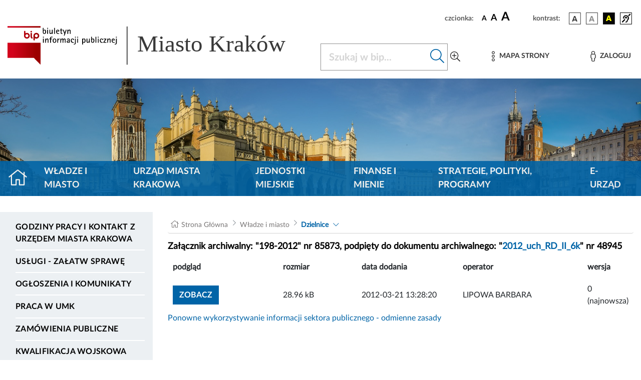

--- FILE ---
content_type: text/html; charset=UTF-8
request_url: https://bip.krakow.pl/zalaczniki/dokumenty/n/85873/karta
body_size: 12130
content:
<!DOCTYPE html>
<html class="" lang="pl">
<head>
    <meta charset="UTF-8">
    <title>               Biuletyn Informacji Publicznej Miasta Krakowa - BIP MK
                    </title>
    <link rel="home" title="Strona Główna" href="https://www.bip.krakow.pl"/>
    <meta name="Author" content="ACK Cyfronet AGH"/>
    <meta name="language" content="pl"/>
    <link rel="shortcut icon" href="/img/favicon.ico" type="image/x-icon">
    <meta name="viewport" content="width=device-width, initial-scale=1, shrink-to-fit=no">
                <meta name="Description" content="BIP Miasta Krakowa"/>
                <!-- (C)2000-2019 Gemius SA - gemiusTraffic / ver 11.1 / BIP_Krakow_scr -->

    
    <link rel="stylesheet" href="/build/app.abf60791.css">
                    <script src="/build/runtime.9a71ee5d.js" defer></script><script src="/build/227.76f90eeb.js" defer></script><script src="/build/fonts.d78e3b76.js" defer></script>
    <link rel="stylesheet" href="/build/fonts.82bf5511.css">
</head>
<body class="">
<div class="cookies" id="cookies" role="region" aria-label="Zgoda na cookies" hidden tabindex="-1">
    <div class="cookies__container">
        <div class="cookies__content">
            <div class="cookies__text">
                Używamy plików cookie, aby poprawić jakość przeglądania oraz analizować ruch na stronie. Szczegółowe informacje w
                <a class="cookies__text__link" href="/?dok_id=55753">polityce prywatności</a>. Klikając "Tak", akceptujesz te warunki.
            </div>
            <div class="cookies__button_div">
                <button type="button" class="cookies__button btn btn-primary" data-action="accept">
                    Tak
                </button>
                <button type="button" class="cookies__button btn btn-primary" data-action="decline">
                    Nie
                </button>
            </div>
        </div>
    </div>
</div>
<ul class="skip-links list-unstyled" id="skipLinks">
    <li><a class="inner" id="query-skip-link" href="#query">Przejdź do wyszukiwarki</a></li>
    <li><a class="inner" href="#mainmenu">Przejdź do menu górnego</a></li>
    <li><a class="inner" href="#leftmenu">Przejdź do menu lewego</a></li>
    <li><a class="inner" href="#startcontent">Przejdź do treści</a></li>
</ul>


<div class="container">
    <div class="row justify-content-end">
        <div class="col-sm-12 col ">

            <div class="setbox">
                <span class="boxName">czcionka:</span>
                <span class="fontsbutton">
                        <button id="font-size-button-small" type="button" aria-label="czcionka standardowa" title="czcionka standardowa">
                            <span class="fonts">A</span>
                        </button>
                        <button id="font-size-button-medium" type="button" aria-label="czcionka średnia" title="czcionka średnia">
                            <span class="fontm">A</span>
                        </button>
                        <button id="font-size-button-large" type="button" aria-label="czcionka duża" title="czcionka duża">
                            <span class="fontb">A</span>
                        </button>
                    </span>
                <span class="boxName">kontrast:</span>
                <span class="conbutton">
                        <button id="theme-button-basic" class="btn fonts" type="button" aria-label="wersja kolorystyczna podstawowa">
                            <img src="/img/wer1.png"/>
                        </button>


                     <button id="theme-button-bw" class="btn fonts" type="button" aria-label="wersja kolorystyczna biało-czarna">
                            <img src="/img/wer2.png"/>
                        </button>

                     <button id="theme-button-by" class="btn fonts" type="button" aria-label="wersja kolorystyczna czarno-żółta">
                            <img src="/img/wer3.png"/>
                        </button>
                                                            <a href="/?bip_id=1&amp;dok_id=49854" class="dis">
                        <span class="btn fonts"><img src="/img/acc.png" alt="Obsługa osób niesłyszących"/></span>
                    </a>
                </span>
            </div>
        </div>
    </div>
</div>
<div class="headRow">
    <div class="container">
        <div class="bipLogo">
                         <a href="/?bip_id=1" id="bipLogo" aria-label="Link do strony głównej BIP">
                <svg id="Component" xmlns="http://www.w3.org/2000/svg" xmlns:xlink="http://www.w3.org/1999/xlink" width="682.386" height="88.371" viewBox="0 0 682.386 88.371">
    <g transform="matrix(0.2268 0 0 0.2268 124.1503 44.0786)">
        <g style="" >

            <g transform="matrix(1 0 0 1 -381.6306 -0.0671)" id="path2345">
                <rect  class="rect" x="-165" y="-180" id="path234" width="331" height="200" style="fill:rgb(255,255,255);stroke: white; stroke-width: 4;"/>
                <linearGradient id="SVGID_2" gradientUnits="userSpaceOnUse" gradientTransform="matrix(0.9995 0 0 -0.9995 -337.5656 -883.008)" x1="722.6153" y1="-653.2848" x2="961.3973" y2="-653.2848">
                    <stop offset="0.5586591999999999%" style="stop-opacity: 1" class="st0"/>
                    <stop offset="100%" class="st1" style="stop-opacity: 1"/>
                </linearGradient>
                <path class="main" style=" stroke-dasharray: none; stroke-linecap: butt; stroke-dashoffset: 0; stroke-linejoin: miter; stroke-miterlimit: 4; is-custom-font: none; font-file-url: none; fill: url(#SVGID_2); fill-rule: evenodd; opacity: 1;" transform=" translate(-504.05, 230.1)" d="M 338.3 -104.7 h 263.6 l 67.9 68.9 V -257 H 338.3 L 338.3 -104.7 L 338.3 -104.7 z M 510.6 -376.8 c -3.9 0 -7.1 3.2 -7.1 7.1 v 42.1 c 0 0 0 0.1 0 0.1 c 0 15.9 13 28.8 28.9 28.8 c 15.9 0 28.9 -13 28.9 -28.9 c 0 -15.9 -13 -28.9 -28.9 -28.9 c -5.4 0 -10.5 1.5 -14.8 4.1 v -17.3 C 517.6 -373.7 514.5 -376.8 510.6 -376.8 L 510.6 -376.8 z M 532.4 -342.4 c 8.2 0 14.8 6.6 14.8 14.8 c 0 8.2 -6.6 14.8 -14.8 14.8 c -8.2 0 -14.8 -6.6 -14.8 -14.8 C 517.6 -335.8 524.3 -342.4 532.4 -342.4 L 532.4 -342.4 z M 575.8 -356.5 c -3.9 0 -7.1 3.2 -7.1 7.1 v 24.1 c 0 8.6 1.2 20.5 11.6 25.8 c 3.5 1.7 7.7 0.3 9.5 -3.1 c 1.7 -3.5 0.3 -7.7 -3.1 -9.5 c -0.9 -0.5 -3.8 -1.9 -3.8 -13.2 v -24.1 C 582.9 -353.3 579.7 -356.5 575.8 -356.5 L 575.8 -356.5 z M 575.8 -376.8 c -4.3 0 -7.8 3.5 -7.8 7.8 c 0 4.3 3.5 7.8 7.8 7.8 c 4.3 0 7.8 -3.5 7.8 -7.8 C 583.6 -373.3 580.1 -376.8 575.8 -376.8 z M 612.2 -287.3 v -15.6 c 4.3 2.6 9.4 4.1 14.8 4.1 c 15.9 0 28.9 -13 28.9 -28.9 c 0 -15.9 -13 -28.9 -28.9 -28.9 s -28.9 13 -28.9 28.9 v 40.4 c 0 3.9 3.2 7.1 7.1 7.1 C 609.1 -280.3 612.2 -283.4 612.2 -287.3 L 612.2 -287.3 z M 627 -342.5 c 8.2 0 14.8 6.6 14.8 14.8 s -6.6 14.8 -14.8 14.8 c -8.2 0 -14.8 -6.6 -14.8 -14.8 C 612.2 -335.8 618.9 -342.5 627 -342.5 L 627 -342.5 z M 338.3 -424.4 v 14.4 h 331.5 v -14.4 H 338.3 z" stroke-linecap="round"/>
            </g>
            <g transform="matrix(1 0 0 1 -177.4806 -146.2671)" id="path2349">
                <path class="st2" style="stroke: none; stroke-width: 1; stroke-dasharray: none; stroke-linecap: butt; stroke-dashoffset: 0; stroke-linejoin: miter; stroke-miterlimit: 4; is-custom-font: none; font-file-url: none;   fill-rule: evenodd; opacity: 1;" transform=" translate(-708.2, 376.3)" d="M 707.8 -345.9 c -11.9 0 -16 -7.3 -16 -18 v -42.8 h 7.8 v 24.2 h 0.2 c 1.9 -4.3 6.2 -6.6 10.8 -6.6 c 12.1 0 14 12.6 14 22 C 724.5 -355.6 720.6 -345.9 707.8 -345.9 L 707.8 -345.9 z M 708.3 -383.1 c -6.6 0 -8.8 10.3 -8.8 15.4 c 0 5.6 -0.2 15.6 7.8 15.6 c 7.6 0 8.5 -9.7 8.5 -15.4 C 715.8 -372.2 715.2 -383.1 708.3 -383.1 L 708.3 -383.1 z" stroke-linecap="round"/>
            </g>
            <g transform="matrix(1 0 0 1 -145.6806 -146.7671)" id="path2351">
                <path class="st2" style="stroke: none; stroke-width: 1; stroke-dasharray: none; stroke-linecap: butt; stroke-dashoffset: 0; stroke-linejoin: miter; stroke-miterlimit: 4; is-custom-font: none; font-file-url: none; fill-rule: evenodd; opacity: 1;" transform=" translate(-740, 376.8)" d="M 735.3 -397.9 v -8.8 h 9.4 v 8.8 H 735.3 z M 736.1 -346.9 v -41.3 h 7.8 v 41.3 H 736.1 z" stroke-linecap="round"/>
            </g>
            <g transform="matrix(1 0 0 1 -111.4806 -136.9671)" id="path2353">
                <path class="st2" style="stroke: none; stroke-width: 1; stroke-dasharray: none; stroke-linecap: butt; stroke-dashoffset: 0; stroke-linejoin: miter; stroke-miterlimit: 4; is-custom-font: none; font-file-url: none; fill-rule: evenodd; opacity: 1;" transform=" translate(-774.2, 367)" d="M 782.5 -346.9 v -8.8 h -0.2 c -2.1 5.8 -6.6 9.8 -13.1 9.8 c -8.3 0 -11.1 -6.4 -11.1 -13.6 v -28.6 h 7.8 v 22.6 c 0 1.7 0 3.4 0.1 5.1 c 0.3 3.9 1.1 6.8 5.6 6.8 c 7.6 0 10.9 -10.8 10.9 -16.9 v -17.5 h 7.8 v 41.3 L 782.5 -346.9 L 782.5 -346.9 z" stroke-linecap="round"/>
            </g>
            <g transform="matrix(1 0 0 1 -76.4806 -146.7671)" id="polygon2355">
                <polygon class="st2" style="stroke: none; stroke-width: 1; stroke-dasharray: none; stroke-linecap: butt; stroke-dashoffset: 0; stroke-linejoin: miter; stroke-miterlimit: 4; is-custom-font: none; font-file-url: none; fill-rule: evenodd; opacity: 1;" points="-3.9,29.9 -3.9,-29.9 3.9,-29.9 3.9,29.9 "/>
            </g>
            <g transform="matrix(1 0 0 1 -45.0306 -137.4671)" id="path2357">
                <path class="st2" style="stroke: none; stroke-width: 1; stroke-dasharray: none; stroke-linecap: butt; stroke-dashoffset: 0; stroke-linejoin: miter; stroke-miterlimit: 4; is-custom-font: none; font-file-url: none; fill-rule: evenodd; opacity: 1;" transform=" translate(-840.65, 367.5)" d="M 832.6 -370.6 c 0 9.3 4.8 18.6 15.2 18.6 c 2.8 0 5.3 -0.5 7.8 -1.5 v 6.2 c -3.5 0.8 -6.8 1.4 -10.3 1.4 c -14.7 0 -20.5 -10.1 -20.5 -23.6 c 0 -11.3 4.9 -19.6 16.8 -19.6 c 10.1 0 14.9 7.1 14.9 16.6 v 2 L 832.6 -370.6 L 832.6 -370.6 z M 848.7 -375.8 c 0 -4.4 -3.2 -7.3 -7.5 -7.3 c -3.4 0 -6.2 1.6 -7.6 4.8 c -0.3 0.8 -0.6 1.7 -0.6 2.5 H 848.7 L 848.7 -375.8 z" stroke-linecap="round"/>
            </g>
            <g transform="matrix(1 0 0 1 -9.2306 -144.3171)" id="path2359">
                <path class="st2" style="stroke: none; stroke-width: 1; stroke-dasharray: none; stroke-linecap: butt; stroke-dashoffset: 0; stroke-linejoin: miter; stroke-miterlimit: 4; is-custom-font: none; font-file-url: none; fill-rule: evenodd; opacity: 1;" transform=" translate(-876.45, 374.35)" d="M 878.3 -382.1 v 22 c 0 4.6 1.1 8.1 6.6 8.1 c 1.4 0 2.9 -0.2 4.2 -0.6 v 6.1 c -2 0.4 -4.1 0.6 -6.2 0.6 c -7.3 0 -12.4 -2.2 -12.4 -10.1 v -26.1 h -7.4 v -6.1 h 7.4 v -9.7 l 7.8 -4.9 v 14.6 h 11.5 v 6.1 L 878.3 -382.1 L 878.3 -382.1 z" stroke-linecap="round"/>
            </g>
            <g transform="matrix(1 0 0 1 25.6694 -128.6171)" id="polygon2361">
                <polygon class="st2" style="stroke: none; stroke-width: 1; stroke-dasharray: none; stroke-linecap: butt; stroke-dashoffset: 0; stroke-linejoin: miter; stroke-miterlimit: 4; is-custom-font: none; font-file-url: none; fill-rule: evenodd; opacity: 1;" points="-1.45,29.55 -9.15,29.55 -3.35,12.05 -19.05,-29.55 -10.35,-29.55 0.55,0.35 0.65,0.35 10.45,-29.55 19.05,-29.55 "/>
            </g>
            <g transform="matrix(1 0 0 1 68.3194 -138.0671)" id="path2363">
                <path class="st2" style="stroke: none; stroke-width: 1; stroke-dasharray: none; stroke-linecap: butt; stroke-dashoffset: 0; stroke-linejoin: miter; stroke-miterlimit: 4; is-custom-font: none; font-file-url: none; fill-rule: evenodd; opacity: 1;" transform=" translate(-954, 368.1)" d="M 962.3 -346.9 v -22.6 c 0 -1.6 0 -3.4 -0.1 -5.1 c -0.3 -3.8 -1.1 -6.8 -5.6 -6.8 c -7.6 0 -10.9 10.8 -10.9 16.9 v 17.5 h -7.8 v -41.3 h 7.8 v 8.8 h 0.2 c 2.3 -5.9 6.6 -9.8 13.1 -9.8 c 8.2 0 11.1 6.4 11.1 13.6 v 28.6 L 962.3 -346.9 L 962.3 -346.9 z" stroke-linecap="round"/>
            </g>
            <g transform="matrix(1 0 0 1 -188.2806 -57.4671)" id="path2365">
                <path class="st2"  style="stroke: none; stroke-width: 1; stroke-dasharray: none; stroke-linecap: butt; stroke-dashoffset: 0; stroke-linejoin: miter; stroke-miterlimit: 4; is-custom-font: none; font-file-url: none; fill-rule: evenodd; opacity: 1;" transform=" translate(-697.4, 287.5)" d="M 692.7 -308.6 v -8.8 h 9.4 v 8.8 H 692.7 z M 693.5 -257.6 v -41.3 h 7.8 v 41.3 H 693.5 z" stroke-linecap="round"/>
            </g>
            <g transform="matrix(1 0 0 1 -153.6806 -48.7671)" id="path2367">
                <path class="st2" style="stroke: none; stroke-width: 1; stroke-dasharray: none; stroke-linecap: butt; stroke-dashoffset: 0; stroke-linejoin: miter; stroke-miterlimit: 4; is-custom-font: none; font-file-url: none; fill-rule: evenodd; opacity: 1;" transform=" translate(-732, 278.8)" d="M 740.3 -257.6 v -22.6 c 0 -1.6 0 -3.4 -0.1 -5.1 c -0.3 -3.8 -1.1 -6.8 -5.6 -6.8 c -7.6 0 -10.9 10.8 -10.9 16.9 v 17.5 h -7.8 v -41.3 h 7.8 v 8.8 h 0.2 c 2.3 -5.9 6.6 -9.8 13.1 -9.8 c 8.2 0 11.1 6.4 11.1 13.6 v 28.6 L 740.3 -257.6 L 740.3 -257.6 z" stroke-linecap="round"/>
            </g>
            <g transform="matrix(1 0 0 1 -112.3806 -57.9671)" id="path2369">
                <path class="st2" style="stroke: none; stroke-width: 1; stroke-dasharray: none; stroke-linecap: butt; stroke-dashoffset: 0; stroke-linejoin: miter; stroke-miterlimit: 4; is-custom-font: none; font-file-url: none; fill-rule: evenodd; opacity: 1;" transform=" translate(-773.3, 288)" d="M 789.1 -311.1 c -2.7 -0.8 -5.4 -1.2 -8.2 -1.2 c -5.6 0 -8.1 4.1 -8.1 9.2 v 4.2 h 12.3 v 6.1 h -12.3 v 35.2 H 765 v -35.2 h -7.5 v -6.1 h 7.5 v -4.8 c 0 -10.3 5.9 -14.7 15.8 -14.7 c 2.8 0 5.6 0.2 8.3 0.8 V -311.1 L 789.1 -311.1 z" stroke-linecap="round"/>
            </g>
            <g transform="matrix(1 0 0 1 -77.1306 -48.2671)" id="path2371">
                <path class="st2" style="stroke: none; stroke-width: 1; stroke-dasharray: none; stroke-linecap: butt; stroke-dashoffset: 0; stroke-linejoin: miter; stroke-miterlimit: 4; is-custom-font: none; font-file-url: none; fill-rule: evenodd; opacity: 1;" transform=" translate(-808.55, 278.3)" d="M 808.6 -256.7 c -13.3 0 -18.3 -9.5 -18.3 -21.6 c 0 -12.1 5 -21.6 18.3 -21.6 c 13.2 0 18.2 9.5 18.2 21.6 C 826.8 -266.2 821.8 -256.7 808.6 -256.7 z M 808.6 -293.8 c -8.6 0 -9.6 8.8 -9.6 15.5 c 0 6.6 1 15.5 9.6 15.5 c 8.5 0 9.5 -9 9.5 -15.5 S 817.2 -293.8 808.6 -293.8 z" stroke-linecap="round"/>
            </g>
            <g transform="matrix(1 0 0 1 -37.8306 -48.8171)" id="path2373">
                <path class="st2" style="stroke: none; stroke-width: 1; stroke-dasharray: none; stroke-linecap: butt; stroke-dashoffset: 0; stroke-linejoin: miter; stroke-miterlimit: 4; is-custom-font: none; font-file-url: none; fill-rule: evenodd; opacity: 1;" transform=" translate(-847.85, 278.85)" d="M 858.2 -291.4 c -10 0 -12.9 7.2 -12.9 16.2 v 17.5 h -7.8 v -41.3 h 7.8 v 8.3 h 0.2 c 2 -5.8 6.6 -9.3 12.7 -9.3 L 858.2 -291.4 L 858.2 -291.4 z" stroke-linecap="round"/>
            </g>
            <g transform="matrix(1 0 0 1 8.1694 -48.7671)" id="path2375">
                <path class="st2" style="stroke: none; stroke-width: 1; stroke-dasharray: none; stroke-linecap: butt; stroke-dashoffset: 0; stroke-linejoin: miter; stroke-miterlimit: 4; is-custom-font: none; font-file-url: none; fill-rule: evenodd; opacity: 1;" transform=" translate(-893.85, 278.8)" d="M 912.6 -257.6 v -22.6 c 0 -1.5 0 -3.1 -0.1 -4.8 c -0.3 -4 -0.9 -7.1 -5.6 -7.1 c -6.1 0 -9.1 10 -9.1 14.7 v 19.8 h -7.8 v -22.6 c 0 -1.5 0 -3.1 -0.1 -4.8 c -0.3 -3.8 -0.7 -7.1 -5.4 -7.1 c -6.9 0 -9.4 11.8 -9.4 16.9 v 17.5 h -7.8 v -41.3 h 7.8 v 8.2 h 0.2 c 1.8 -5.2 5.6 -9.2 11.5 -9.2 c 5.6 0 9.7 3.1 10.5 8.8 h 0.2 c 2.1 -5.1 6.1 -8.8 11.7 -8.8 c 8.3 0 11.2 6.4 11.2 13.6 v 28.6 H 912.6 L 912.6 -257.6 z" stroke-linecap="round"/>
            </g>
            <g transform="matrix(1 0 0 1 60.7194 -48.1671)" id="path2377">
                <path class="st2"  style="stroke: none; stroke-width: 1; stroke-dasharray: none; stroke-linecap: butt; stroke-dashoffset: 0; stroke-linejoin: miter; stroke-miterlimit: 4; is-custom-font: none; font-file-url: none; fill-rule: evenodd; opacity: 1;" transform=" translate(-946.4, 278.2)" d="M 953.8 -257.6 v -5.1 h -0.2 c -1.8 3.9 -6.4 6.1 -10.7 6.1 c -6.9 0 -11.7 -4 -11.7 -11.1 c 0 -11.6 13.6 -13.5 22.6 -13.5 v -7.2 c 0 -0.4 -0.3 -1 -0.3 -1.4 c -1 -2.8 -3.2 -3.9 -6 -3.9 c -4.1 0 -6.6 2.3 -6.6 6.3 h -8.2 c 0 -9.2 7.2 -12.4 15.4 -12.4 c 9 0 13.5 4.4 13.5 13.3 v 29 H 953.8 L 953.8 -257.6 z M 953.8 -276.1 h -1.6 c -4.9 0 -12.3 2.2 -12.3 8.1 c 0 2.5 1.7 5.3 4.5 5.3 c 5.4 0 9.4 -6.2 9.4 -11 V -276.1 L 953.8 -276.1 z" stroke-linecap="round"/>
            </g>
            <g transform="matrix(1 0 0 1 102.3694 -48.1671)" id="path2379">
                <path class="st2" style="stroke: none; stroke-width: 1; stroke-dasharray: none; stroke-linecap: butt; stroke-dashoffset: 0; stroke-linejoin: miter; stroke-miterlimit: 4; is-custom-font: none; font-file-url: none; fill-rule: evenodd; opacity: 1;" transform=" translate(-988.05, 278.2)" d="M 995.3 -285.5 c 0 -4.3 -1.2 -8.3 -6.3 -8.3 c -6.6 0 -8.4 7.4 -8.4 12.6 c 0 10.4 5.1 18.5 16.4 18.5 c 2.3 0 4.4 -0.2 6.6 -0.9 v 5.4 c -3.7 1.1 -7.5 1.6 -11.5 1.6 c -13.9 0 -20.2 -10.3 -20.2 -23.1 c 0 -11.4 5.2 -20.1 17.6 -20.1 c 9.4 0 14.7 5 14.7 14.4 H 995.3 L 995.3 -285.5 z" stroke-linecap="round"/>
            </g>
            <g transform="matrix(1 0 0 1 126.4194 -48.2171)" id="path2381">
                <path class="st2" style="stroke: none; stroke-width: 1; stroke-dasharray: none; stroke-linecap: butt; stroke-dashoffset: 0; stroke-linejoin: miter; stroke-miterlimit: 4; is-custom-font: none; font-file-url: none; fill-rule: evenodd; opacity: 1;" transform=" translate(-1012.1, 278.25)" d="M 1022 -254.1 c 0 11.1 -8.4 15 -18.3 15 c -0.8 0 -1.5 -0.1 -2.3 -0.2 v -6.2 c 1 0.2 2.1 0.3 3.1 0.3 c 8.7 0 9.6 -4.9 9.6 -12.2 v -41.5 h 7.8 V -254.1 L 1022 -254.1 z M 1013.4 -308.6 v -8.8 h 9.4 v 8.8 H 1013.4 z" stroke-linecap="round"/>
            </g>
            <g transform="matrix(1 0 0 1 155.2194 -57.4671)" id="path2383">
                <path class="st2" style="stroke: none; stroke-width: 1; stroke-dasharray: none; stroke-linecap: butt; stroke-dashoffset: 0; stroke-linejoin: miter; stroke-miterlimit: 4; is-custom-font: none; font-file-url: none; fill-rule: evenodd; opacity: 1;" transform=" translate(-1040.9, 287.5)" d="M 1036.2 -308.6 v -8.8 h 9.4 v 8.8 H 1036.2 z M 1036.9 -257.6 v -41.3 h 7.8 v 41.3 H 1036.9 z" stroke-linecap="round"/>
            </g>
            <g transform="matrix(1 0 0 1 216.9707 -39.4671)" id="path2385">
                <path class="st2" style="stroke: none; stroke-width: 1; stroke-dasharray: none; stroke-linecap: butt; stroke-dashoffset: 0; stroke-linejoin: miter; stroke-miterlimit: 4; is-custom-font: none; font-file-url: none; fill-rule: evenodd; opacity: 1;" transform=" translate(-1102.6513, 269.5)" d="M 1104.9 -256.7 c -4.7 0 -9.1 -2.1 -11 -6.6 h -0.2 v 24.2 h -7.8 v -59.8 h 7.8 v 6.2 h 0.2 c 1.8 -4.4 6.8 -7.2 11.4 -7.2 c 11.4 0 14.1 11.6 14.1 20.9 C 1119.5 -269.6 1116.7 -256.7 1104.9 -256.7 L 1104.9 -256.7 z M 1102.6 -293.8 c -7 0 -8.9 10.3 -8.9 15.6 c 0 5.8 1.3 15.4 9 15.4 c 7.4 0 8.1 -10.1 8.1 -15.5 C 1110.8 -283.8 1110.2 -293.8 1102.6 -293.8 L 1102.6 -293.8 z" stroke-linecap="round"/>
            </g>
            <g transform="matrix(1 0 0 1 260.0694 -47.6671)" id="path2387">
                <path class="st2" style="stroke: none; stroke-width: 1; stroke-dasharray: none; stroke-linecap: butt; stroke-dashoffset: 0; stroke-linejoin: miter; stroke-miterlimit: 4; is-custom-font: none; font-file-url: none; fill-rule: evenodd; opacity: 1;" transform=" translate(-1145.75, 277.7)" d="M 1154.1 -257.6 v -8.8 h -0.2 c -2.1 5.8 -6.6 9.8 -13.1 9.8 c -8.3 0 -11.1 -6.4 -11.1 -13.6 v -28.6 h 7.8 v 22.6 c 0 1.7 0 3.4 0.1 5.1 c 0.3 3.9 1.1 6.8 5.5 6.8 c 7.6 0 10.9 -10.8 10.9 -16.9 v -17.5 h 7.8 v 41.3 L 1154.1 -257.6 L 1154.1 -257.6 z" stroke-linecap="round"/>
            </g>
            <g transform="matrix(1 0 0 1 305.9194 -57.0671)" id="path2389">
                <path class="st2" style="stroke: none; stroke-width: 1; stroke-dasharray: none; stroke-linecap: butt; stroke-dashoffset: 0; stroke-linejoin: miter; stroke-miterlimit: 4; is-custom-font: none; font-file-url: none; fill-rule: evenodd; opacity: 1;" transform=" translate(-1191.6, 287.1)" d="M 1191.2 -256.7 c -11.9 0 -16 -7.3 -16 -18 v -42.8 h 7.8 v 24.2 h 0.2 c 1.9 -4.3 6.2 -6.6 10.8 -6.6 c 12.1 0 14 12.6 14 22 C 1208 -266.4 1204.1 -256.7 1191.2 -256.7 L 1191.2 -256.7 z M 1191.8 -293.8 c -6.6 0 -8.8 10.3 -8.8 15.4 c 0 5.6 -0.2 15.6 7.8 15.6 c 7.6 0 8.5 -9.7 8.5 -15.4 C 1199.3 -283 1198.6 -293.8 1191.8 -293.8 L 1191.8 -293.8 z" stroke-linecap="round"/>
            </g>
            <g transform="matrix(1 0 0 1 337.7194 -57.5171)" id="polygon2391">
                <polygon class="st2" style="stroke: none; stroke-width: 1; stroke-dasharray: none; stroke-linecap: butt; stroke-dashoffset: 0; stroke-linejoin: miter; stroke-miterlimit: 4; is-custom-font: none; font-file-url: none;  fill-rule: evenodd; opacity: 1;" points="-3.9,29.95 -3.9,-29.95 3.9,-29.95 3.9,29.95 "/>
            </g>
            <g transform="matrix(1 0 0 1 361.1194 -57.4671)" id="path2393">
                <path class="st2" style="stroke: none; stroke-width: 1; stroke-dasharray: none; stroke-linecap: butt; stroke-dashoffset: 0; stroke-linejoin: miter; stroke-miterlimit: 4; is-custom-font: none; font-file-url: none; fill-rule: evenodd; opacity: 1;" transform=" translate(-1246.8, 287.5)" d="M 1242.1 -308.6 v -8.8 h 9.4 v 8.8 H 1242.1 z M 1242.8 -257.6 v -41.3 h 7.8 v 41.3 H 1242.8 z" stroke-linecap="round"/>
            </g>
            <g transform="matrix(1 0 0 1 392.8694 -48.1671)" id="path2395">
                <path class="st2" style="stroke: none; stroke-width: 1; stroke-dasharray: none; stroke-linecap: butt; stroke-dashoffset: 0; stroke-linejoin: miter; stroke-miterlimit: 4; is-custom-font: none; font-file-url: none; fill-rule: evenodd; opacity: 1;" transform=" translate(-1278.55, 278.2)" d="M 1285.7 -285.5 c 0 -4.3 -1.2 -8.3 -6.3 -8.3 c -6.6 0 -8.4 7.4 -8.4 12.6 c 0 10.4 5.1 18.5 16.4 18.5 c 2.3 0 4.4 -0.2 6.6 -0.9 v 5.4 c -3.7 1.1 -7.5 1.6 -11.4 1.6 c -13.9 0 -20.2 -10.3 -20.2 -23.1 c 0 -11.4 5.2 -20.1 17.6 -20.1 c 9.4 0 14.7 5 14.7 14.4 H 1285.7 L 1285.7 -285.5 z" stroke-linecap="round"/>
            </g>
            <g transform="matrix(1 0 0 1 427.8194 -48.2171)" id="polygon2397">
                <polygon class="st2" style="stroke: none; stroke-width: 1; stroke-dasharray: none; stroke-linecap: butt; stroke-dashoffset: 0; stroke-linejoin: miter; stroke-miterlimit: 4; is-custom-font: none; font-file-url: none; fill-rule: evenodd; opacity: 1;" points="-15.1,20.65 -15.1,14.55 4.9,-14.55 -13.8,-14.55 -13.8,-20.65 14.3,-20.65 14.3,-14.75 -5.7,14.55 15.1,14.55 15.1,20.65 "/>
            </g>
            <g transform="matrix(1 0 0 1 468.1194 -48.7671)" id="path2399">
                <path class="st2" style="stroke: none; stroke-width: 1; stroke-dasharray: none; stroke-linecap: butt; stroke-dashoffset: 0; stroke-linejoin: miter; stroke-miterlimit: 4; is-custom-font: none; font-file-url: none; fill-rule: evenodd; opacity: 1;" transform=" translate(-1353.8, 278.8)" d="M 1362.1 -257.6 v -22.6 c 0 -1.6 0 -3.4 -0.1 -5.1 c -0.3 -3.8 -1.1 -6.8 -5.6 -6.8 c -7.6 0 -10.9 10.8 -10.9 16.9 v 17.5 h -7.8 v -41.3 h 7.8 v 8.8 h 0.2 c 2.3 -5.9 6.6 -9.8 13.1 -9.8 c 8.2 0 11.1 6.4 11.1 13.6 v 28.6 L 1362.1 -257.6 L 1362.1 -257.6 z" stroke-linecap="round"/>
            </g>
            <g transform="matrix(1 0 0 1 510.8694 -48.1671)" id="path2401">
                <path class="st2" style="stroke: none; stroke-width: 1; stroke-dasharray: none; stroke-linecap: butt; stroke-dashoffset: 0; stroke-linejoin: miter; stroke-miterlimit: 4; is-custom-font: none; font-file-url: none; fill-rule: evenodd; opacity: 1;" transform=" translate(-1396.55, 278.2)" d="M 1388.5 -281.3 c 0 9.3 4.8 18.6 15.2 18.6 c 2.8 0 5.3 -0.5 7.8 -1.5 v 6.2 c -3.5 0.8 -6.8 1.4 -10.3 1.4 c -14.7 0 -20.5 -10.1 -20.5 -23.6 c 0 -11.3 4.9 -19.6 16.8 -19.6 c 10.1 0 14.9 7.1 14.9 16.6 v 2 H 1388.5 L 1388.5 -281.3 z M 1404.6 -286.5 c 0 -4.4 -3.2 -7.3 -7.5 -7.3 c -3.4 0 -6.2 1.6 -7.6 4.8 c -0.3 0.8 -0.6 1.7 -0.6 2.5 H 1404.6 L 1404.6 -286.5 z" stroke-linecap="round"/>
            </g>
            <g transform="matrix(1 0 0 1 536.7194 -48.2171)" id="path2403">
                <path class="st2" style="stroke: none; stroke-width: 1; stroke-dasharray: none; stroke-linecap: butt; stroke-dashoffset: 0; stroke-linejoin: miter; stroke-miterlimit: 4; is-custom-font: none; font-file-url: none; fill-rule: evenodd; opacity: 1;" transform=" translate(-1422.4, 278.25)" d="M 1432.3 -254.1 c 0 11.1 -8.4 15 -18.3 15 c -0.8 0 -1.5 -0.1 -2.3 -0.2 v -6.2 c 1 0.2 2.1 0.3 3.1 0.3 c 8.7 0 9.6 -4.9 9.6 -12.2 v -41.5 h 7.8 V -254.1 L 1432.3 -254.1 z M 1423.7 -308.6 v -8.8 h 9.4 v 8.8 H 1423.7 z" stroke-linecap="round"/>
            </g>
        </g>
    </g>

    <line id="Line_95"  y2="87.277" transform="translate(271.571 0.736)" fill="none" stroke="#393939" stroke-width="2"/>
    <text id="Miasto_Kraków"  transform="translate(294.386 57.513)" fill="#393939" font-size="53" font-family="Verdana"><tspan x="0" y="0">Miasto Kraków</tspan></text>
</svg>

            </a>
                    </div>
        <div class="menuham">
            <button class="menu-toggler" type="button" data-toggle="collapse" data-target="#bipheadmenu" aria-controls="bipheadmenu" aria-expanded="false" aria-label="Włączanie/Wyłaczanie menu głównego">
                <i class="fal fa-bars"></i>
            </button>
        </div>


        <div class="searchBox">
            <form name="searchForm" action="/wyszukiwarka" method="get">
                <input type="hidden" name="type" value="simple">
                <div class="input-group mb-3">
                    <label for="query" class="sr-only">Szukaj w bip</label>
                    <input aria-label="Szukaj w BIP" class="form-control form-control-lg query-inp" type="text"
                           name="query" placeholder="Szukaj w bip..." id="query"/>
                    <div class="input-group-append">
                        <button class="subbut" type="submit" name="submit" value="Szukaj" id="button-addon2" aria-label="Szukaj w bip">
                            <span class="d-none">Szukaj</span>
                            <i class="fal fa-search"></i>
                        </button>
                    </div>
                </div>
                <input type="hidden" name="order" value="s">
                <input type="hidden" name="page" value="1">
            </form>
            <div class="advsearch"><a href="/wyszukiwarka?type=advanced" aria-label="Wyszukiwanie zaawansowane"><i
                            class="fal fa-search-plus forlarge"></i><i
                            class="fal fa-search forsmall"></i>
                <span class="d-none">Wyszukiwanie zaawansowane</span>
                </a>
            </div>
        </div>
            <div class="mapBox">
                <a href="/?bip_id=1&amp;dok_id=12524" class="mapa_strony ikons" title="Mapa strony" aria-label="Mapa strony"><i class="fal fa-ellipsis-v-alt"></i>
                    <span class="icons-text">Mapa strony</span>
                </a>
                            </div>
            <div class="logBox">
                <a href="/?dok_id=20493&amp;module=logowanie&amp;act=log" class="logowanie ikons" aria-label="Zaloguj"><i class="fal fa-male"></i>
                    <span class="icons-text">zaloguj</span>
                </a>
                            </div>
                    <div class="container">
                                </div>
        </div>
    <div class="grafBox">
        <div class="tpImg " style="background-image: url('/grafiki/109')">
            <div class="bipmenuContainer">
                <a class="dnone" id="mainmenu"></a>
                    <nav class="navbar navbar-expand-md bipheadmenu">
    <div class="collapse navbar-collapse" id="bipheadmenu">
        <ul class="navbar-nav mr-auto mt-2 mt-lg-0">
                            <li class="nav-item">
                    <a class="nav-link text-uppercase  homeel" href="/?bip_id=1&amp;mmi=305" aria-label="Strona główna" >
                                                    <span class="homeicon"><i class="fal fa-home"></i>
                            <span class="d-none">Strona główna</span>
                            </span>
                                            </a>
                </li>
                            <li class="nav-item">
                    <a class="nav-link text-uppercase  " href="/?bip_id=1&amp;mmi=2" >
                                                    Władze i miasto
                                            </a>
                </li>
                            <li class="nav-item">
                    <a class="nav-link text-uppercase  " href="/?bip_id=1&amp;mmi=3" >
                                                    Urząd Miasta Krakowa
                                            </a>
                </li>
                            <li class="nav-item">
                    <a class="nav-link text-uppercase  " href="/?bip_id=1&amp;mmi=12" >
                                                    Jednostki miejskie
                                            </a>
                </li>
                            <li class="nav-item">
                    <a class="nav-link text-uppercase  " href="/?bip_id=1&amp;mmi=5" >
                                                    Finanse i mienie
                                            </a>
                </li>
                            <li class="nav-item">
                    <a class="nav-link text-uppercase  " href="/?bip_id=1&amp;mmi=6" >
                                                    Strategie, polityki, programy
                                            </a>
                </li>
                            <li class="nav-item">
                    <a class="nav-link text-uppercase  " href="/?bip_id=1&amp;mmi=319" >
                                                    e-Urząd
                                            </a>
                </li>
                    </ul>
    </div>
</nav>

            </div>
        </div>


    </div>


</div>
<div class="lbg">
    <div class="container nav-container">
        <div class="row">

            <div class="lmenublock col-lg-3 col-1">    <div class="lmenu">
    <button class="menuleft-toggler collapsed" type="button" data-toggle="collapse" data-target="#leftmenu" aria-controls="leftmenu" aria-expanded="false" aria-label="Włączanie/Wyłaczanie lewego menu">
        <i class="fal fa-chevron-double-right "></i>
        <i class="fal fa-chevron-double-left"></i>
    </button>
    <nav  class="navbar navbar-expand-lg">

        <div class="collapse navbar-collapse" id="leftmenu">

        <ul class="nav flex-column left-nav">
            
                                        <li class="nav-item left-nav-item">
                    <a class="nav-link lvl" href="/?dok_id=123227">Godziny pracy i kontakt z Urzędem Miasta Krakowa</a>
        
            </li>
    <li class="nav-item left-nav-item">
                    <a class="nav-link lvl" href="https://www.bip.krakow.pl/uslugi">Usługi - Załatw sprawę</a>
        
            </li>
    <li class="nav-item left-nav-item">
                    <a class="nav-link lvl" href="/?dok_id=30593&amp;mmi=22826">Ogłoszenia i komunikaty</a>
        
            </li>
    <li class="nav-item left-nav-item">
                    <a class="nav-link lvl" href="/?dok_id=17716">Praca w UMK</a>
        
            </li>
    <li class="nav-item left-nav-item">
                    <a class="nav-link lvl" href="/?dok_id=20761">Zamówienia publiczne</a>
        
            </li>
    <li class="nav-item left-nav-item">
                    <a class="nav-link lvl" href="/?bip_id=1&amp;mmi=30604">Kwalifikacja wojskowa 2026</a>
        
            </li>
    <li class="nav-item left-nav-item">
                    <a class="nav-link lvl" href="/?bip_id=1&amp;mmi=26587">Nabór uzupełniający ławników na kadencję 2024-2027</a>
        
            </li>
    <li class="nav-item left-nav-item">
                    <a class="nav-link lvl" href="/?bip_id=1&amp;mmi=25598">Pomoc dla Ukrainy</a>
        
            </li>
                            
                            
                            
                            
                            
                            
                                    </ul>
    </div>
    </nav>

</div>


</div>
            <div class="col-lg-9 col-11" id="newsblock">
                <a class="dnone" id="startcontent"></a>
                            <div class="breadcrumbs">
    <nav aria-label="breadcrumb">
        <ol class="breadcrumb">



            <li class="breadcrumb-item"><i class="fal fa-home"></i> <a href="/?bip_id=1">
                                    Strona Główna
                            </a></li>
    

                                        <li class="breadcrumb-item"><a href="/?bip_id=1&amp;mmi=2" class="">Władze i miasto</a></li>
             
            

                        <li class="breadcrumb-item active" aria-current="page"><a href="/?bip_id=1&amp;mmi=453" class="">Dzielnice</a>  </li>
            

        </ol>
    </nav>
</div>
            <h3>Załącznik archiwalny: "198-2012" nr 85873,
                    podpięty do dokumentu archiwalnego:
                                                "<a href="/?dok_id=48945">2012_uch_RD_II_6k</a>"
                                nr
                48945
                        </h3>
    

    
                                    
    
    <table class="karta_zalacznika">
            <tr class="text_lewy">
                <th class="podglad" style="width: 24%; min-width: 100px;">podgląd</th>
                <th class="rozmiar"  style="width: 17%; min-width: 100px;">rozmiar</th>
                <th class="datadod" style="width: 22%; min-width: 110px;">data dodania</th>
                <th class="operator" style="width: 27%; min-width: 150px;">operator</th>
                <th class="wersja" style="width: 10%; min-width: 100px;">wersja</th>
            </tr>

            
                <tr  class="table_form">
                                                                    <td><a class="btn btn-primary" href="/plik.php?zid=85873&amp;wer=0&amp;new=t&amp;mode=shw">zobacz</a></td>
                                        <td>28.96 kB </td>
                    <td>2012-03-21 13:28:20</td>
                    <td>LIPOWA BARBARA</td>
                    <td>0 (najnowsza)</td>
                </tr>

            
    </table>


        <div class="bipLabelMore"><a href="/?dok_id=57605">Ponowne wykorzystywanie informacji sektora publicznego - odmienne zasady</a></div><br />
    
    <div class="metkaBox column col-12">
    <div class="metkaTitle"><i class="fal fa-list-alt"></i> <span>Metka:</span></div>
    <div class="row">
        <div class="columns col-lg-3 col-md-4 col-sm-6">Podmiot publikujący:</div>
        <div class="columns col-lg-9 col-md-8 col-sm-6 text-uppercase"><a href="/?id=32&amp;sub=struktura&amp;query=id%3D1002%26pz%3D1">KANCELARIA RADY MIASTA I DZIELNIC KRAKOWA</a></div>
    </div>
    <div class="row">
        <div class="columns col-lg-3 col-md-4 col-sm-6 ">Osoba odpowiedzialna:</div>
        <div class="columns col-lg-9 col-md-8 col-sm-6 text-uppercase">BEATA KOWALÓWKA - DYREKTOR KANCELARII</div>
    </div>
    <div class="row">
        <div class="columns col-lg-3 col-md-4 col-sm-6">Osoba publikująca:</div>
        <div class="columns col-lg-9 col-md-8 col-sm-6 text-uppercase">IZABELA ŁUCEK</div>
    </div>
    <div class="row">
        <div class="columns col-lg-3 col-md-4 col-sm-6">Data wytworzenia:</div>
        <div class="columns col-lg-9 col-md-8 col-sm-6">2012-01-30             </div>
    </div>
    <div class="row">
        <div class="columns col-lg-3 col-md-4 col-sm-6">Data publikacji:</div>
        <div class="columns col-lg-9 col-md-8 col-sm-6"> 2012-03-13</div>
    </div>
    <div class="row">
        <div class="columns col-lg-3 col-md-4 col-sm-6">Data aktualizacji:</div>
                            <div class="columns col-lg-9 col-md-8 col-sm-6">2018-03-21</div>
            </div>
</div>

                </div>
        </div>
    </div>
</div>
<div class="addCont">
    </div>

    <div class="bottommenu ">
    <div class="maxWidthPage">
        <div class="container">
            <div class="row">
                <nav class="nav nav-pills nav-fill maxWidthPage">
                                            <div class="col-lg col-md-4 col-sm-6 col-12 nav-element">
                            <a class="nav-item nav-link" href="/?dok_id=97749">Ochrona danych osobowych</a>
                        </div>

                                            <div class="col-lg col-md-4 col-sm-6 col-12 nav-element">
                            <a class="nav-item nav-link" href="https://www.bip.krakow.pl/uslugi/OR-2">Udostępnianie informacji na wniosek </a>
                        </div>

                                            <div class="col-lg col-md-4 col-sm-6 col-12 nav-element">
                            <a class="nav-item nav-link" href="/?dok_id=48482">Ponowne wykorzystywanie informacji sektora publicznego </a>
                        </div>

                                            <div class="col-lg col-md-4 col-sm-6 col-12 nav-element">
                            <a class="nav-item nav-link" href="/deklaracja_dostepnosci">Deklaracja dostępności</a>
                        </div>

                                            <div class="col-lg col-md-4 col-sm-6 col-12 nav-element">
                            <a class="nav-item nav-link" href="/?dok_id=55753">Polityka dotycząca cookies i podobnych technologii</a>
                        </div>

                                    </nav>
            </div>
        </div>
    </div>
</div>

<footer class="footer bottommenuGrey" id="footer">
    <div class="maxWidthPage">
        <div class="decorbr">
            <div class="container">
                <div class="row">

                <div class="col-lg-4 col-md-12">
                    <div class="row">
                        <div class="col-sm-4 bmgsmall">
                            <a class="nav-link " href="/?bip_id=1&amp;dok_id=12524">Mapa strony</a>
                            <a class="nav-link" href="/?sub_dok_id=17300">RSS</a>
                        </div>

                        <div class="col-sm-4 bmgsmall">
                            <a class="nav-link" href="/?bip_id=1&amp;sub_dok_id=24571">O serwisie</a>
                            <a class="nav-link" href="/?bip_id=1&amp;sub_dok_id=24573">Pomoc</a>
                        </div>

                        <div class="col-sm-4 bmgsmall">
                            <a class="nav-link" href="/?sub_dok_id=723">Redakcja BIP MK</a>
                            <a class="nav-link" href="/?bip_id=1&amp;dok_id=123227">Kontakt</a>
                        </div>
                    </div>

                </div>
                <div class="col-lg-7 col-md-12">
                    <div class="row">
                        <div class="col-sm-6  col-md-6 col-lg-3 bmgnor">
                            <a class="nav-link bww" href="https://www.gov.pl/bip" aria-label="Biuletyn Informacji Publicznej">
                                <span class="d-none">Biuletyn Informacji Publicznej</span>
                                <svg xmlns="http://www.w3.org/2000/svg" width="153.203" height="28.29"
                                     viewBox="0 0 153.203 28.29">
                                    <path d="M60.645,10.815v6.494c0,3.153-.81,3.563-1.076,3.693a1.985,1.985,0,0,0,1.784,3.546c2.919-1.474,3.26-4.838,3.26-7.24V10.815a1.984,1.984,0,0,0-3.968,0"
                                          transform="translate(23.363 3.529)" fill="#b00a1b"/>
                                    <path d="M105.084,1.983V14.957c0,2.407.336,5.772,3.26,7.24a1.982,1.982,0,0,0,1.783-3.539c-.266-.134-1.076-.542-1.076-3.7V1.983a1.983,1.983,0,1,0-3.966,0"
                                          transform="translate(41.985)" fill="#b00a1b"/>
                                    <path d="M46.841,15.078a2.18,2.18,0,1,0,2.182-2.18,2.177,2.177,0,0,0-2.182,2.18"
                                          transform="translate(18.715 5.153)" fill="#b00a1b"/>
                                    <path d="M86.516,15.036A2.182,2.182,0,1,0,88.7,12.858a2.18,2.18,0,0,0-2.182,2.178"
                                          transform="translate(34.566 5.137)" fill="#b00a1b"/>
                                    <path d="M91.765,10.778v11.34a1.982,1.982,0,0,0,3.963,0V10.778a1.982,1.982,0,1,0-3.963,0"
                                          transform="translate(36.663 3.513)" fill="#b00a1b"/>
                                    <path d="M91.765,12.529a8.12,8.12,0,1,0,8.12-8.12,8.129,8.129,0,0,0-8.12,8.12m3.963,0a4.155,4.155,0,1,1,4.157,4.151,4.161,4.161,0,0,1-4.157-4.151"
                                          transform="translate(36.663 1.762)" fill="#b00a1b"/>
                                    <path d="M63.816,12.566a8.121,8.121,0,1,0,8.12-8.117,8.13,8.13,0,0,0-8.12,8.117m3.968,0a4.155,4.155,0,1,1,4.152,4.154,4.159,4.159,0,0,1-4.152-4.154"
                                          transform="translate(25.497 1.778)" fill="#b00a1b"/>
                                    <path d="M77.032,4.594a1.987,1.987,0,0,0-.966,2.635l5.67,12.246a1.984,1.984,0,0,0,3.6-1.668L79.666,5.563a1.987,1.987,0,0,0-2.634-.968"
                                          transform="translate(30.318 1.762)" fill="#b00a1b"/>
                                    <path d="M85.787,5.563l-5.67,12.245a1.984,1.984,0,0,0,3.6,1.668L89.387,7.23a1.983,1.983,0,1,0-3.6-1.667"
                                          transform="translate(31.936 1.762)" fill="#b00a1b"/>
                                    <path d="M51.255,12.566a8.121,8.121,0,1,0,8.121-8.117,8.129,8.129,0,0,0-8.121,8.117m3.966,0a4.155,4.155,0,1,1,4.155,4.154,4.16,4.16,0,0,1-4.155-4.154"
                                          transform="translate(20.478 1.778)" fill="#b00a1b"/>
                                    <path d="M0,4.384,14.809,19.418V4.384Z" transform="translate(0 1.752)"
                                          fill="#b00a1b"/>
                                    <path d="M38.156,18.513c-.267-.133-1.079-.543-1.079-3.706V8.013a1.987,1.987,0,1,0-3.973,0v6.795c0,2.409.337,5.784,3.265,7.259a1.989,1.989,0,1,0,1.787-3.553M49.5,6a8.144,8.144,0,0,0-8.138,8.137V25.5a1.987,1.987,0,1,0,3.975,0v-4.41A8.063,8.063,0,0,0,49.5,22.277,8.137,8.137,0,1,0,49.5,6m0,12.3a4.162,4.162,0,1,1,4.164-4.159A4.163,4.163,0,0,1,49.5,18.3M22.863,6.011A8.052,8.052,0,0,0,18.7,7.2V2.3a1.987,1.987,0,1,0-3.973,0V14.166a8.138,8.138,0,1,0,8.137-8.155m0,12.3a4.163,4.163,0,1,1,4.164-4.164,4.17,4.17,0,0,1-4.164,4.164M35.091,4.694A2.187,2.187,0,1,0,32.9,2.507a2.188,2.188,0,0,0,2.186,2.187"
                                          transform="translate(5.883 0.124)" fill="#b00a1b"/>
                                </svg>

                            </a>
                        </div>
                        <div class="col-sm-6 col-md-6 col-lg-3 bmgnor">
                            <a class="nav-link bww" href="https://www.krakow.pl" title="Magiczny Kraków">
                                <span class="d-none">Magiczny Kraków</span>
                                <svg xmlns="http://www.w3.org/2000/svg" width="144.089" height="30.13"
                                     viewBox="0 0 144.089 30.13">
                                    <g transform="translate(-34.1 -71.689)">
                                        <path d="M49.565,79.152V72.263a.436.436,0,0,1,.447-.424c2.349.142,4.482.348,6.313.6h.006a.443.443,0,0,1,.364.3l0,.007a.406.406,0,0,1,.013.053l0,.016c.006.047.013.1.023.163.226,1.527.46,3.935.583,6.118a.45.45,0,0,1-.46.491H50.006a.442.442,0,0,1-.441-.444m0-6.917v0Z"
                                              transform="translate(6.688 0.065)" fill="#0052a0" fill-rule="evenodd"/>
                                        <path d="M42.007,94.484h0Zm0,0V87.6a.445.445,0,0,0-.444-.444H34.71a.447.447,0,0,0-.46.487c.122,2.186.354,4.6.582,6.119.009.064.016.119.024.168l0,.011.01.056,0,.007a.442.442,0,0,0,.361.3c1.829.262,3.969.468,6.324.612a.447.447,0,0,0,.448-.43"
                                              transform="translate(0.065 6.687)" fill="#0052a0" fill-rule="evenodd"/>
                                        <path d="M45.232,79.169a.481.481,0,0,0,.49.491h3.454a.479.479,0,0,0,.488-.491V72.278a.5.5,0,0,0-.487-.509c-.934-.037-2.419-.074-3.455-.08a.475.475,0,0,0-.49.486v6.995Z"
                                              transform="translate(4.814 0)" fill="#0052a0" fill-rule="evenodd"/>
                                        <path d="M46.218,94.641V87.6a.443.443,0,0,0-.443-.445H41.391a.48.48,0,0,0-.49.49v6.893a.5.5,0,0,0,.49.51c1.206.049,2.988.087,4.34.087a.478.478,0,0,0,.487-.491"
                                              transform="translate(2.941 6.687)" fill="#0052a0" fill-rule="evenodd"/>
                                        <path d="M40.9,79.169a.481.481,0,0,0,.491.491h3.452a.48.48,0,0,0,.49-.491V72.175a.475.475,0,0,0-.49-.486c-1.039.006-2.521.043-3.452.08a.5.5,0,0,0-.491.509v6.892Z"
                                              transform="translate(2.941)" fill="#0052a0" fill-rule="evenodd"/>
                                        <path d="M40.191,87.255h1.391a.48.48,0,0,0,.49-.49V83.31a.48.48,0,0,0-.49-.49h-7a.475.475,0,0,0-.486.49c.006,1.041.042,2.523.082,3.455a.5.5,0,0,0,.507.49Z"
                                              transform="translate(0 4.814)" fill="#0052a0" fill-rule="evenodd"/>
                                        <path d="M34.1,82.433a.475.475,0,0,0,.486.49h7a.48.48,0,0,0,.49-.49V78.979a.48.48,0,0,0-.49-.49H34.689a.5.5,0,0,0-.507.49c-.04.934-.076,2.418-.082,3.454"
                                              transform="translate(0 2.941)" fill="#0052a0" fill-rule="evenodd"/>
                                        <path d="M42.007,79.152V72.263a.441.441,0,0,0-.45-.424c-2.351.142-4.486.348-6.313.6h-.006a.447.447,0,0,0-.365.3l0,.007a.252.252,0,0,0-.011.053l0,.016c-.007.047-.014.1-.023.163-.226,1.527-.46,3.935-.583,6.118a.45.45,0,0,0,.46.491h6.854a.446.446,0,0,0,.444-.444m0-6.917v0Z"
                                              transform="translate(0.064 0.065)" fill="#0052a0" fill-rule="evenodd"/>
                                        <path d="M49.565,87.015a1.3,1.3,0,0,0,.345.837s-.345-.348,6.561,6.561c0,0,.344.344.405-.14a99.409,99.409,0,0,0,.647-10.342.471.471,0,0,0-.483-.488H49.957a.384.384,0,0,0-.392.392v3.181Z"
                                              transform="translate(6.688 5.082)" fill="#0052a0" fill-rule="evenodd"/>
                                        <path d="M57.54,83.374c-.006-1.68-.039-3.282-.087-4.395a.5.5,0,0,0-.507-.49H50.052a.479.479,0,0,0-.488.49v4.342a.478.478,0,0,0,.488.488H57.1a.445.445,0,0,0,.443-.435"
                                              transform="translate(6.687 2.941)" fill="#0052a0" fill-rule="evenodd"/>
                                        <path d="M56.822,94.06l-6.7-6.7a.646.646,0,0,0-.458-.211H46.338a.478.478,0,0,0-.487.49v6.986a.471.471,0,0,0,.487.483,99.669,99.669,0,0,0,10.345-.642s.484-.063.139-.41"
                                              transform="translate(5.082 6.687)" fill="#0052a0" fill-rule="evenodd"/>
                                        <path d="M81.807,97.129c-.655-1.066-1.374-2.131-2.162-3.207s-1.612-2.106-2.471-3.1-1.733-1.919-2.621-2.789a28.535,28.535,0,0,0-2.624-2.286q1.165-1.135,2.378-2.392t2.409-2.533q1.195-1.274,2.331-2.53c.759-.838,1.471-1.644,2.146-2.425h-4.63c-.534.594-1.126,1.259-1.782,1.994s-1.345,1.5-2.07,2.289-1.455,1.563-2.193,2.328-1.44,1.49-2.117,2.164V75.867H64.534V97.129H68.4v-9.54a21.819,21.819,0,0,1,2.424,1.962q1.227,1.132,2.378,2.394T75.4,94.553q1.04,1.347,1.839,2.576ZM92.918,81.3c-.183-.06-.43-.126-.735-.2s-.626-.132-.954-.185-.652-.092-.981-.123-.613-.044-.858-.044a16.837,16.837,0,0,0-3.574.352,20.324,20.324,0,0,0-2.684.752V97.129h3.713V84.274a7.95,7.95,0,0,1,.964-.215,7.513,7.513,0,0,1,1.306-.123,9.283,9.283,0,0,1,1.885.17,11.326,11.326,0,0,1,1.275.321ZM97.9,94.013a1.96,1.96,0,0,1-.828-1.825,1.933,1.933,0,0,1,.307-1.119,2.051,2.051,0,0,1,.815-.69,3.834,3.834,0,0,1,1.133-.338,8.375,8.375,0,0,1,1.242-.092,8.125,8.125,0,0,1,1.291.092,6.93,6.93,0,0,1,.888.185v4.11a13.752,13.752,0,0,1-2.607.183,4.279,4.279,0,0,1-2.24-.506M96.953,80.93a14.806,14.806,0,0,0-2.054.49l.46,3.007A10.331,10.331,0,0,1,97.108,84a13.979,13.979,0,0,1,2.362-.185,4.38,4.38,0,0,1,1.579.245,2.508,2.508,0,0,1,1.014.69,2.548,2.548,0,0,1,.536,1.029A4.746,4.746,0,0,1,102.752,87v.613a12.525,12.525,0,0,0-1.44-.261,11.7,11.7,0,0,0-1.289-.076,12.029,12.029,0,0,0-2.531.259,6.27,6.27,0,0,0-2.133.859,4.411,4.411,0,0,0-1.455,1.55,4.673,4.673,0,0,0-.537,2.331,5.524,5.524,0,0,0,.476,2.425A4.177,4.177,0,0,0,95.161,96.3a5.556,5.556,0,0,0,2.038.891,11.88,11.88,0,0,0,2.639.276,26.331,26.331,0,0,0,3.912-.264c1.156-.173,2.018-.324,2.594-.444V87.033a9.946,9.946,0,0,0-.324-2.59,4.789,4.789,0,0,0-1.076-2.01,4.93,4.93,0,0,0-2.007-1.289,9.146,9.146,0,0,0-3.1-.458,15.793,15.793,0,0,0-2.885.245m17.065-7.609-3.713.615V97.129h3.713V89.764a14.33,14.33,0,0,1,1.686,1.488q.859.875,1.687,1.855c.553.657,1.07,1.329,1.548,2.025s.907,1.361,1.273,2h4.3a25.234,25.234,0,0,0-1.377-2.272q-.827-1.225-1.778-2.452c-.632-.818-1.286-1.59-1.957-2.318a21.855,21.855,0,0,0-1.927-1.856q1.71-1.749,3.408-3.588t3.23-3.56h-4.386c-.327.391-.722.844-1.18,1.365s-.947,1.064-1.458,1.627-1.031,1.124-1.564,1.686-1.031,1.089-1.5,1.58Zm25.76,12.316a7.984,7.984,0,0,0-1.579-2.654,6.883,6.883,0,0,0-2.441-1.7,7.949,7.949,0,0,0-3.114-.6,7.8,7.8,0,0,0-3.1.6,7.074,7.074,0,0,0-2.439,1.7,7.759,7.759,0,0,0-1.593,2.654,10,10,0,0,0-.57,3.452,10.13,10.13,0,0,0,.57,3.469,7.838,7.838,0,0,0,1.579,2.667,7.067,7.067,0,0,0,2.424,1.718,7.751,7.751,0,0,0,3.128.615,7.874,7.874,0,0,0,3.146-.615,7.029,7.029,0,0,0,2.438-1.718,7.7,7.7,0,0,0,1.566-2.667,10.381,10.381,0,0,0,.551-3.469,10,10,0,0,0-.567-3.452m-4.264,7.29a3.627,3.627,0,0,1-5.738,0,6.412,6.412,0,0,1-1.027-3.838,6.27,6.27,0,0,1,1.027-3.787,3.643,3.643,0,0,1,5.738,0,6.27,6.27,0,0,1,1.029,3.787,6.412,6.412,0,0,1-1.029,3.838M134.3,72.34l-4.509,5.369,1.841,1.657,5-4.85ZM155.025,92.3q.844,2.561,1.639,4.833h3.017q.645-1.412,1.322-3.222t1.352-3.866q.677-2.056,1.354-4.325t1.319-4.634h-3.836q-.275,1.289-.647,2.776t-.785,3.038c-.276,1.031-.56,2.041-.848,3.021s-.566,1.882-.832,2.7q-.458-1.41-.9-2.915T156.35,86.7q-.382-1.5-.719-2.929c-.223-.951-.428-1.844-.612-2.684h-2.853c-.185.841-.394,1.733-.629,2.684s-.488,1.928-.755,2.929-.55,2.007-.844,3.007-.6,1.975-.911,2.915c-.284-.818-.573-1.716-.861-2.7s-.566-1.988-.834-3.021-.523-2.047-.771-3.038-.461-1.917-.646-2.776h-3.928q.647,2.364,1.321,4.634t1.351,4.325q.679,2.054,1.354,3.866t1.289,3.222h3.048q.8-2.273,1.61-4.833t1.518-5.26q.7,2.7,1.546,5.26"
                                              transform="translate(13.161 0.282)" fill="#0052a0" fill-rule="evenodd"/>
                                    </g>
                                </svg>

                            </a>
                        </div>

                        
                                                                        <div class="col-sm-6 col-md-6 col-lg-3 bmgnor">
                                                            <a class="nav-link"
                                   href="/?bip_id=1&amp;dok_id=15277&amp;mail=t&amp;adres=%2Fzalaczniki%2Fdokumenty%2Fn%2F85873%2Fkarta"><i
                                            class="fal fa-envelope"></i> Wyślij e-mailem</a>
                                                    </div>
                        <div class="col-sm-6 col-md-6 col-lg-3 bmgnor">
                            <a class="nav-link" href="javascript:window.print()"><i class="fal fa-print"></i> Wersja do
                                druku</a>
                        </div>
                    </div>
                                        <div class="col-lg-1 col-12"></div>
                </div>
                <div class="col-lg-1">
                    <div class="footer__scroll" id="footer-scroll-up">
                        <button type="button" class="footer__scroll__button" aria-label="do góry strony">
                            <span class="footer__scroll__button__text">Do góry strony</span>
                            <span aria-hidden="true" class="far fa-chevron-up footer__scroll__button__icon"></span>
                        </button>
                    </div>
                </div>
            </div>
            <div class="binfo">
                <div>Biuletyn Informacji Publicznej - BIP MK © 2003-2025, <a href="mailto:umk@um.krakow.pl">Urząd
                        Miasta Krakowa</a>, <a href="mailto:bip@cyfronet.krakow.pl">ACK Cyfronet
                        AGH</a> </div>

            </div>
        </div>
    </div>
</div>
    <div class="0c2ec9375840a114eaa0bdbe4df0a6e6"></div>
</footer>
    <script src="/build/755.e9591bb9.js" defer></script><script src="/build/719.fed838de.js" defer></script><script src="/build/117.b9063709.js" defer></script><script src="/build/552.78e632a8.js" defer></script><script src="/build/734.f98c656e.js" defer></script><script src="/build/128.469c9517.js" defer></script><script src="/build/app.adece504.js" defer></script>
</body>
</html>
